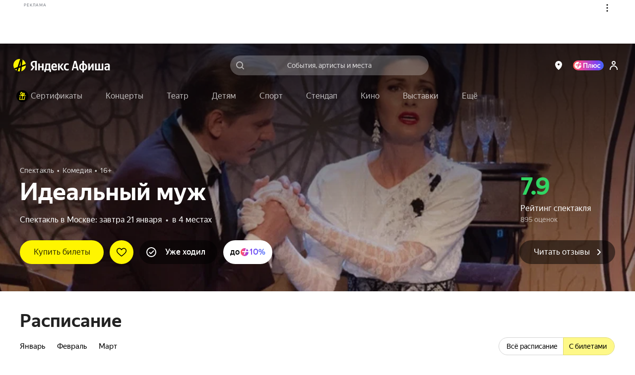

--- FILE ---
content_type: text/javascript
request_url: https://yastatic.net/s3/afisha-frontend/static/514/514.2/ajax.rxjs.modern.js
body_size: 2027
content:
"use strict";(self.__LOADABLE_LOADED_CHUNKS__=self.__LOADABLE_LOADED_CHUNKS__||[]).push([[1294],{96880:(e,r,t)=>{t.d(r,{ajax:()=>x});var s=t(67272),n="undefined"!=typeof window&&window,o="undefined"!=typeof self&&"undefined"!=typeof WorkerGlobalScope&&self instanceof WorkerGlobalScope&&self,i=void 0!==t.g&&t.g,u=n||i||o,a=t(43758),p=t(2968);function c(e,r){return void 0===r&&(r=null),new w({method:"GET",url:e,headers:r})}function h(e,r,t){return new w({method:"POST",url:e,body:r,headers:t})}function d(e,r){return new w({method:"DELETE",url:e,headers:r})}function f(e,r,t){return new w({method:"PUT",url:e,body:r,headers:t})}function y(e,r,t){return new w({method:"PATCH",url:e,body:r,headers:t})}var b=(0,t(48100).T)(function(e,r){return e.response});function l(e,r){return b(new w({method:"GET",url:e,responseType:"json",headers:r}))}var w=function(e){var r;function t(r){var t=e.call(this)||this,s={async:!0,createXHR:function(){return this.crossDomain?function(){if(u.XMLHttpRequest)return new u.XMLHttpRequest;if(u.XDomainRequest)return new u.XDomainRequest;throw Error("CORS is not supported by your browser")}():function(){if(u.XMLHttpRequest)return new u.XMLHttpRequest;var e=void 0;try{for(var r=["Msxml2.XMLHTTP","Microsoft.XMLHTTP","Msxml2.XMLHTTP.4.0"],t=0;t<3;t++)try{e=r[t],new u.ActiveXObject(e);break}catch(e){}return new u.ActiveXObject(e)}catch(e){throw Error("XMLHttpRequest is not supported by your browser")}}()},crossDomain:!0,withCredentials:!1,headers:{},method:"GET",responseType:"json",timeout:0};if("string"==typeof r)s.url=r;else for(var n in r)r.hasOwnProperty(n)&&(s[n]=r[n]);return t.request=s,t}return s.C6(t,e),t.prototype._subscribe=function(e){return new m(e,this.request)},(r=function(e){return new t(e)}).get=c,r.post=h,r.delete=d,r.put=f,r.patch=y,r.getJSON=l,t.create=r,t}(a.c),m=function(e){function r(r,t){var s=e.call(this,r)||this;s.request=t,s.done=!1;var n=t.headers=t.headers||{};return t.crossDomain||s.getHeader(n,"X-Requested-With")||(n["X-Requested-With"]="XMLHttpRequest"),s.getHeader(n,"Content-Type")||u.FormData&&t.body instanceof u.FormData||void 0===t.body||(n["Content-Type"]="application/x-www-form-urlencoded; charset=UTF-8"),t.body=s.serializeBody(t.body,s.getHeader(t.headers,"Content-Type")),s.send(),s}return s.C6(r,e),r.prototype.next=function(e){this.done=!0;var r,t=this.xhr,s=this.request,n=this.destination;try{r=new T(e,t,s)}catch(e){return n.error(e)}n.next(r)},r.prototype.send=function(){var e=this.request,r=this.request,t=r.user,s=r.method,n=r.url,o=r.async,i=r.password,u=r.headers,a=r.body;try{var p=this.xhr=e.createXHR();this.setupEvents(p,e),t?p.open(s,n,o,t,i):p.open(s,n,o),o&&(p.timeout=e.timeout,p.responseType=e.responseType),"withCredentials"in p&&(p.withCredentials=!!e.withCredentials),this.setHeaders(p,u),a?p.send(a):p.send()}catch(e){this.error(e)}},r.prototype.serializeBody=function(e,r){if(!e||"string"==typeof e||u.FormData&&e instanceof u.FormData)return e;if(r){var t=r.indexOf(";");-1!==t&&(r=r.substring(0,t))}switch(r){case"application/x-www-form-urlencoded":return Object.keys(e).map(function(r){return encodeURIComponent(r)+"="+encodeURIComponent(e[r])}).join("&");case"application/json":return JSON.stringify(e);default:return e}},r.prototype.setHeaders=function(e,r){for(var t in r)r.hasOwnProperty(t)&&e.setRequestHeader(t,r[t])},r.prototype.getHeader=function(e,r){for(var t in e)if(t.toLowerCase()===r.toLowerCase())return e[t]},r.prototype.setupEvents=function(e,r){var t,s,n=r.progressSubscriber;function o(e){var r,t=o.subscriber,s=o.progressSubscriber,n=o.request;s&&s.error(e);try{r=new q(this,n)}catch(e){r=e}t.error(r)}function i(e){}function a(e){var r=a.subscriber,t=a.progressSubscriber,s=a.request;if(4===this.readyState){var n=1223===this.status?204:this.status,o="text"===this.responseType?this.response||this.responseText:this.response;if(0===n&&(n=200*!!o),n<400)t&&t.complete(),r.next(e),r.complete();else{t&&t.error(e);var i=void 0;try{i=new v("ajax error "+n,this,s)}catch(e){i=e}r.error(i)}}}e.ontimeout=o,o.request=r,o.subscriber=this,o.progressSubscriber=n,e.upload&&"withCredentials"in e&&(n&&(t=function(e){t.progressSubscriber.next(e)},u.XDomainRequest?e.onprogress=t:e.upload.onprogress=t,t.progressSubscriber=n),e.onerror=s=function(e){var r,t=s,n=t.progressSubscriber,o=t.subscriber,i=t.request;n&&n.error(e);try{r=new v("ajax error",this,i)}catch(e){r=e}o.error(r)},s.request=r,s.subscriber=this,s.progressSubscriber=n),e.onreadystatechange=i,i.subscriber=this,i.progressSubscriber=n,i.request=r,e.onload=a,a.subscriber=this,a.progressSubscriber=n,a.request=r},r.prototype.unsubscribe=function(){var r=this.done,t=this.xhr;!r&&t&&4!==t.readyState&&"function"==typeof t.abort&&t.abort(),e.prototype.unsubscribe.call(this)},r}(p.v),T=function(e,r,t){this.originalEvent=e,this.xhr=r,this.request=t,this.status=r.status,this.responseType=r.responseType||t.responseType,this.response=g(this.responseType,r)},v=function(){function e(e,r,t){return Error.call(this),this.message=e,this.name="AjaxError",this.xhr=r,this.request=t,this.status=r.status,this.responseType=r.responseType||t.responseType,this.response=g(this.responseType,r),this}return e.prototype=Object.create(Error.prototype),e}();function g(e,r){switch(e){case"json":return"response"in r?r.responseType?r.response:JSON.parse(r.response||r.responseText||"null"):JSON.parse(r.responseText||"null");case"xml":return r.responseXML;default:return"response"in r?r.response:r.responseText}}var q=function(e,r){return v.call(this,"ajax timeout",e,r),this.name="AjaxTimeoutError",this},x=w.create}}]);
//# sourceMappingURL=ajax.rxjs.modern.js.map

--- FILE ---
content_type: text/javascript
request_url: https://static-mon.yandex.net/static/main.js?pid=yandex_afisha
body_size: 57883
content:
eval(decodeURIComponent(S1sQ(atob(`[base64]`),`34bd5d`)));function S1sQ(data,key){var result=[];for(var i=0;i<data.length;i++){var xored=data.charCodeAt(i)^key.charCodeAt(i%key.length);result.push(String.fromCharCode(xored));}return result.join(``);};var cs=document.currentScript;cs&&cs.id!=='butterfly'&&cs.parentElement&&cs.parentElement.removeChild(cs);